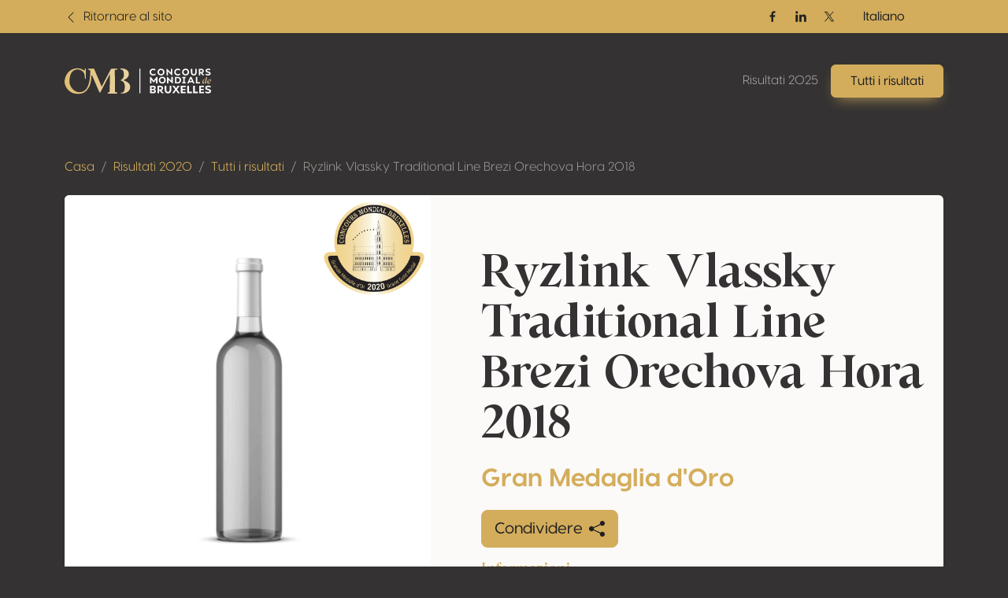

--- FILE ---
content_type: text/html; charset=UTF-8
request_url: https://results.concoursmondial.com/it/risultati/2020/151747-ryzlink-vlassky-traditional-line-brezi-orechova-hora-2018
body_size: 10970
content:
<!doctype html>
<html lang="it" data-bs-theme="dark">
<head>

    <meta charset="UTF-8">
    <meta name="viewport"
          content="width=device-width, user-scalable=no, initial-scale=1.0, maximum-scale=1.0, minimum-scale=1.0">
    <meta http-equiv="X-UA-Compatible" content="ie=edge">

    <!-- SEO Meta -->
    <title>Ryzlink Vlassky Traditional Line Brezi Orechova Hora 2018 • Concours Mondial de Bruxelles</title><meta name="description" content="Ryzlink Vlassky Traditional Line Brezi Orechova Hora 2018"><link rel="alternate" hreflang="fr" href="https://results.concoursmondial.com/fr/resultats/2020/151747-ryzlink-vlassky-traditional-line-brezi-orechova-hora-2018"/><link rel="alternate" hreflang="en" href="https://results.concoursmondial.com/en/results/2020/151747-ryzlink-vlassky-traditional-line-brezi-orechova-hora-2018"/><link rel="alternate" hreflang="es" href="https://results.concoursmondial.com/es/resultados/2020/151747-ryzlink-vlassky-traditional-line-brezi-orechova-hora-2018"/><link rel="alternate" hreflang="pt" href="https://results.concoursmondial.com/pt/resultados/2020/151747-ryzlink-vlassky-traditional-line-brezi-orechova-hora-2018"/><link rel="alternate" hreflang="de" href="https://results.concoursmondial.com/de/ergebnisse/2020/151747-ryzlink-vlassky-traditional-line-brezi-orechova-hora-2018"/><meta property="og:title" content="Ryzlink Vlassky Traditional Line Brezi Orechova Hora 2018" /><meta property="og:site_name" content="Concours Mondial de Bruxelles 2025" /><meta property="og:description" content="Ryzlink Vlassky Traditional Line Brezi Orechova Hora 2018" /><meta property="og:type" content="website" /><meta property="og:url" content="https://results.concoursmondial.com/it/risultati/2020/151747-ryzlink-vlassky-traditional-line-brezi-orechova-hora-2018" /><meta property="og:image" content="https://docs.concoursmondial.com/linked/CMB2020/reg/52952/c9b9d7a5-b410-4aa7-9572-6c55ac15ce82.jpeg" /><meta name="twitter:title" content="Ryzlink Vlassky Traditional Line Brezi Orechova Hora 2018" /><meta name="twitter:description" content="Ryzlink Vlassky Traditional Line Brezi Orechova Hora 2018" /><meta name="twitter:url" content="https://results.concoursmondial.com/it/risultati/2020/151747-ryzlink-vlassky-traditional-line-brezi-orechova-hora-2018" /><meta name="twitter:images0" content="https://docs.concoursmondial.com/linked/CMB2020/reg/52952/c9b9d7a5-b410-4aa7-9572-6c55ac15ce82.jpeg" /><script type="application/ld+json">{"@context":"https://schema.org","@type":"WebPage","name":"Concours Mondial de Bruxelles","description":"Concours Mondial de Bruxelles"}</script>

    <!-- CSS & JS Files -->
    <link href="https://results.concoursmondial.com/css/app.css" rel="stylesheet">

            <!-- Google Tag Manager -->
        <script async="" src="https://www.googletagmanager.com/gtag/js?id=G-SWS3NMLJLT"></script>
        <script>
            window.dataLayer = window.dataLayer || [];
            function gtag() { dataLayer.push(arguments) }
            gtag('js', new Date());
            gtag('config', 'G-SWS3NMLJLT');
        </script>
    
            <!-- Matomo -->
        <script>
            var _paq = window._paq = window._paq || [];
            _paq.push(['trackPageView']);
            _paq.push(['enableLinkTracking']);
            _paq.push(['requireCookieConsent']);
            (function() {
                var u="//analytics.softedge.be/";
                _paq.push(['setTrackerUrl', u+'matomo.php']);
                _paq.push(['setSiteId', '7']);
                var d=document, g=d.createElement('script'), s=d.getElementsByTagName('script')[0];
                g.async=true; g.src=u+'matomo.js'; s.parentNode.insertBefore(g,s);
            })();
        </script>
    
</head>
<body>

    <header class="position-absolute top-0 z-2 w-100">
	<nav class="navbar top-bar">
		<div class="container">
			<div class="row justify-content-between align-items-center w-100">

                <div class="col-6 d-flex align-items-center">
                    <a class="text-bg-primary" href="https://concoursmondial.com/">
                        <svg xmlns="http://www.w3.org/2000/svg" width="1em" height="1em" viewBox="0 0 16 16" fill="currentColor" class="bi bi-chevron-left me-1">
                            <path fill-rule="evenodd" d="M11.354 1.646a.5.5 0 0 1 0 .708L5.707 8l5.647 5.646a.5.5 0 0 1-.708.708l-6-6a.5.5 0 0 1 0-.708l6-6a.5.5 0 0 1 .708 0z"></path>
                        </svg>
                        <span> Ritornare al sito </span>
                    </a>
                </div>

                <div class="col-6 d-flex justify-content-end align-items-center">

                    <div class="hstack d-none d-md-flex align-items-center gap-2">

                                                    <a href="https://www.facebook.com/concoursmondial/" class="btn btn-sm text-bg-primary btn-icon btn-facebook" target="_blank" rel="noopener">
                                <span class="visually-hidden">Facebook</span>
                                <svg xmlns="http://www.w3.org/2000/svg" width="1em" height="1em" viewBox="0 0 24 24">
                                    <path fill="currentColor" d="M13.397 20.997v-8.196h2.765l.411-3.209h-3.176V7.548c0-.926.258-1.56 1.587-1.56h1.684V3.127A22.336 22.336 0 0 0 14.201 3c-2.444 0-4.122 1.492-4.122 4.231v2.355H7.332v3.209h2.753v8.202h3.312z">
                                    </path>
                                </svg>
                            </a>
                        
                                                    <a href="https://www.linkedin.com/company/concoursmondial/" class="btn btn-sm text-bg-primary btn-icon btn-linkedin" target="_blank" rel="noopener">
                                <span class="visually-hidden">Linkedin</span>
                                <svg xmlns="http://www.w3.org/2000/svg" width="1em" height="1em" viewBox="0 0 24 24">
                                    <circle fill="currentColor" cx="4.983" cy="5.009" r="2.188"></circle>
                                    <path fill="currentColor" d="M9.237 8.855v12.139h3.769v-6.003c0-1.584.298-3.118 2.262-3.118 1.937 0 1.961 1.811 1.961 3.218v5.904H21v-6.657c0-3.27-.704-5.783-4.526-5.783-1.835 0-3.065 1.007-3.568 1.96h-.051v-1.66H9.237zm-6.142 0H6.87v12.139H3.095z">
                                    </path>
                                </svg>
                            </a>
                        
                                                    <a href="https://twitter.com/concoursmondial/" class="btn btn-sm text-bg-primary btn-icon btn-twitter" target="_blank" rel="noopener">
                                <span class="visually-hidden">Twitter / X</span>
                                <svg xmlns="http://www.w3.org/2000/svg" width="1em" height="1em" viewBox="0 0 12 12">
                                    <path fill="currentColor" d="m6.76 5.371 2.978-3.46h-.706L6.447 4.914 4.382 1.91H2l3.123 4.545L2 10.085h.706l2.73-3.174 2.18 3.173h2.382L6.76 5.371Zm-.966 1.124-.317-.453-2.517-3.6h1.084l2.031 2.905.317.453 2.64 3.777H7.95L5.794 6.495Z"></path>
                                </svg>
                            </a>
                        
                    </div>

                    <div>
                        <div>
                            <div class="dropdown">
                                <button class="btn btn-primary dropdown-toggle" type="button" data-bs-toggle="dropdown" aria-expanded="false">
                                    Italiano
                                </button>
                                <ul class="dropdown-menu">
                                                                            <li>
                                            <a class="dropdown-item" href="https://results.concoursmondial.com/fr/resultats/2020/151747-ryzlink-vlassky-traditional-line-brezi-orechova-hora-2018">
                                                Français
                                            </a>
                                        </li>
                                                                            <li>
                                            <a class="dropdown-item" href="https://results.concoursmondial.com/en/results/2020/151747-ryzlink-vlassky-traditional-line-brezi-orechova-hora-2018">
                                                English
                                            </a>
                                        </li>
                                                                            <li>
                                            <a class="dropdown-item" href="https://results.concoursmondial.com/es/resultados/2020/151747-ryzlink-vlassky-traditional-line-brezi-orechova-hora-2018">
                                                Español
                                            </a>
                                        </li>
                                                                            <li>
                                            <a class="dropdown-item" href="https://results.concoursmondial.com/it/risultati/2020/151747-ryzlink-vlassky-traditional-line-brezi-orechova-hora-2018">
                                                Italiano
                                            </a>
                                        </li>
                                                                            <li>
                                            <a class="dropdown-item" href="https://results.concoursmondial.com/pt/resultados/2020/151747-ryzlink-vlassky-traditional-line-brezi-orechova-hora-2018">
                                                Portugués
                                            </a>
                                        </li>
                                                                            <li>
                                            <a class="dropdown-item" href="https://results.concoursmondial.com/de/ergebnisse/2020/151747-ryzlink-vlassky-traditional-line-brezi-orechova-hora-2018">
                                                Deutsch
                                            </a>
                                        </li>
                                                                    </ul>
                            </div>
                        </div>
                    </div>

                    
                </div>
			</div>
		</div>
	</nav>

	<nav class="navbar navbar-dark navbar-expand-md">
		<div class="container">

            <a class="navbar-brand" href="https://results.concoursmondial.com/it/risultati">
				<svg xmlns="http://www.w3.org/2000/svg" xmlns:xlink="http://www.w3.org/1999/xlink" data-name="Calque 1" viewBox="0 0 1080 188.48">
					<defs>
						<linearGradient id="a" x1="991.63" x2="1107.27" y1="89.11" y2="89.11" data-name="Or" gradientUnits="userSpaceOnUse">
							<stop offset="0" stop-color="#debb6f"></stop>
							<stop offset="1" stop-color="#ebd6a9"></stop>
						</linearGradient>
						<linearGradient xlink:href="#a" id="b" x1="991.63" x2="1107.27" y1="96.78" y2="96.78" data-name="Or"></linearGradient>
						<linearGradient xlink:href="#a" id="c" x1="-45.13" x2="553.96" y1="94.24" y2="94.24" data-name="Or"></linearGradient>
						<linearGradient xlink:href="#a" id="d" x1="-45.13" x2="553.96" y1="93.64" y2="93.64" data-name="Or"></linearGradient>
					</defs>
					<path fill="#fff" d="M626.56 28.28c0-15.28 11.72-25.47 26.52-25.47 6.91 0 13.68 2.16 18.49 5.93l-4.54 7.74-.49.14c-3.49-2.93-8.93-4.26-12.98-4.26-8.65 0-16.05 6.28-16.05 15.77s7.88 15.7 16.68 15.7c5.58 0 11.93-2.09 15.7-5.23h.77v9.7c-4.05 3-10.88 5.02-18.14 5.02-14.23 0-25.96-10.05-25.96-25.05Zm58.34-.21c0-14.51 11.37-25.26 25.96-25.26s25.96 10.75 25.96 25.26-11.44 25.26-25.96 25.26-25.96-10.75-25.96-25.26Zm40.96 0c0-9.07-6.7-15.63-15-15.63-8.72 0-15 6.7-15 15.63s6.35 15.63 15 15.63 15-6.63 15-15.63ZM794.2 3.64v48.84h-3.14l-28.4-27.91v27.91h-10.75V3.64h3.07l28.47 28.75V3.64h10.75Zm14.02 24.64c0-15.28 11.72-25.47 26.52-25.47 6.91 0 13.68 2.16 18.49 5.93l-4.54 7.74-.49.14c-3.49-2.93-8.93-4.26-12.98-4.26-8.65 0-16.05 6.28-16.05 15.77s7.88 15.7 16.68 15.7c5.58 0 11.93-2.09 15.7-5.23h.77v9.7c-4.05 3-10.88 5.02-18.14 5.02-14.23 0-25.96-10.05-25.96-25.05Zm58.09-.21c0-14.51 11.37-25.26 25.96-25.26s25.96 10.75 25.96 25.26-11.44 25.26-25.96 25.26-25.96-10.75-25.96-25.26Zm40.96 0c0-9.07-6.7-15.63-15-15.63-8.72 0-15 6.7-15 15.63s6.35 15.63 15 15.63 15-6.63 15-15.63Zm23.91 2.44V3.64h10.75v27.21c0 7.74 4.05 12.7 10.75 12.7s10.61-5.02 10.61-12.84V3.64h10.75V30.5c0 14.1-8.72 22.82-21.49 22.82S931.2 44.6 931.2 30.5Zm98.83 20.93-.56 1.05h-11.23l-14.3-16.33h-3.98v16.33h-10.26V3.64h17.65c11.65 0 19.4 6.49 19.4 16.12 0 7.05-4.4 12.84-11.58 15.21l14.86 16.47Zm-30.07-23.38h6.21c6.42.07 10.19-3.35 10.19-7.81s-3.77-7.61-10.19-7.61h-6.21v15.42Zm41.39 21.99-1.75-10.12.21-.14a39.57 39.57 0 0 0 17.03 4.4c5.86 0 9.84-1.95 9.84-5.3 0-2.51-1.75-3.91-4.54-4.88l-12.63-3.49c-6.98-2.37-9.49-7.75-9.49-12.98 0-9.35 7.75-14.72 19.05-14.72 5.72 0 12.21 1.4 15.21 3.21v9.7c-3.77-2.58-10.05-3.91-14.86-3.91-6.42 0-8.65 2.37-8.65 5.65 0 1.6.56 3.91 4.33 5.16l12.14 3.63c6.28 1.81 10.12 6.21 10.12 12.42 0 9.28-8.37 14.65-20.03 14.65-4.68 0-11.65-1.4-15.98-3.28ZM684.9 63.19v48.84h-10.75V84.4l-16.19 20.79h-1.68L640.09 84.4v27.63h-10.75V63.19h6.42l21.35 27.84 21.28-27.84h6.49Zm9.35 24.42c0-14.51 11.37-25.26 25.96-25.26s25.96 10.75 25.96 25.26-11.44 25.26-25.96 25.26-25.96-10.75-25.96-25.26Zm40.96 0c0-9.07-6.7-15.63-15-15.63-8.72 0-15 6.7-15 15.63s6.35 15.63 15 15.63 15-6.63 15-15.63Zm62.58-24.42v48.84h-3.14l-28.4-27.91v27.91H755.5V63.19h3.07l28.47 28.75V63.19h10.75Zm61.75 24.42c0 14.58-9.98 24.42-24.49 24.42h-20.58V63.19h20.58c14.86 0 24.49 9.91 24.49 24.42Zm-10.96 0c0-8.93-5.58-14.93-13.96-14.93h-9.42v29.87h9.42c8.51 0 13.96-6.07 13.96-14.93Zm36.92-15.35v30.7h6.77v9.07h-24.28v-9.07h6.77v-30.7h-6.77v-9.07h24.28v9.07h-6.77Zm57.37 30.36h-23.38l-4.12 9.42h-10.88l22.47-48.84h8.37l22.61 48.84h-10.89l-4.19-9.42Zm-3.84-8.72-7.88-17.79-7.82 17.79h15.7Zm59.41 8.37v9.77h-30.49V63.2h10.75v39.07h19.75Z"></path>
					<path fill="url(#a)" d="m1049.26 99.69.28.49c-3.28 7.4-8.51 13.26-11.72 13.26-2.86 0-3.98-4.6-.49-16.89l-.21-.21c-5.37 12-11.37 17.03-15.7 17.03-4.68 0-7.33-5.79-5.3-14.79 2.86-12.63 10.82-18.49 17.44-18.49 2.65 0 5.16.98 6.91 2.86l2.3-9.35c1.05-3.98 1.12-5.09-2.51-5.58l.21-.7c4.47-.28 7.12-1.25 11.65-2.51-3.07 11.09-6.77 26.1-9.42 36.7-2.3 9.28 1.12 7.75 6.56-1.81Zm-14.65-17.79c-6.49 0-11.3 9.91-11.86 17.86-.35 4.33.91 6.84 3.14 6.84 2.72 0 6.91-3.77 11.79-12.63 1.88-6.98.84-2.72 2.44-9.77-1.95-1.6-3.77-2.3-5.51-2.3Z"></path>
					<path fill="url(#b)" d="M1078.08 100.1c-5.23 10.61-11.44 13.26-16.12 13.33-7.47.14-12.14-6.14-9.63-16.19 2.51-10.12 10.26-16.61 17.51-17.1 5.16-.35 9.35 2.3 9.98 8.3.28 2.23.35 5.37-21.14 12.07.7 5.09 3.21 8.3 7.88 8.02 0 0 5.58.42 10.96-8.79l.56.35Zm-4.95-11.65c-.42-3.28-1.95-6.35-5.3-6.35-.63 0-1.4.14-2.16.42-4.05 1.33-7.47 7.54-7.19 16.05 0 .21 0 .42.07.63 13.05-5.3 14.86-8.3 14.58-10.75Z"></path>
					<path fill="#fff" d="M673.79 169.79c0 8.37-7.02 14.59-17.46 14.59h-26.15v-55.82h22.97c12.36 0 19.06 6.7 19.06 15.23 0 6.3-4.55 11-9.89 12.36 6.22 1.2 11.48 6.38 11.48 13.64Zm-22.73-31.26h-8.77v14.19h8.21c6.06 0 9.65-2.79 9.65-7.02 0-4.55-3.19-7.18-9.09-7.18Zm10.53 29.5c0-3.99-3.51-7.1-8.77-7.1h-10.53v13.48h10.53c5.26 0 8.77-2.39 8.77-6.38Zm69.06 15.16-.64 1.2h-12.84l-16.35-18.66h-4.55v18.66h-11.72v-55.82h20.17c13.32 0 22.17 7.42 22.17 18.42 0 8.05-5.02 14.67-13.24 17.38l16.99 18.82Zm-34.37-26.71h7.1c7.34.08 11.64-3.83 11.64-8.93s-4.31-8.69-11.64-8.69h-7.1v17.62Zm41.86 2.79v-30.7h12.28v31.1c0 8.85 4.63 14.51 12.28 14.51s12.12-5.74 12.12-14.67v-30.94h12.28v30.7c0 16.11-9.97 26.07-24.56 26.07s-24.4-9.97-24.4-26.07Zm111 24.16v.96H835.9l-14.19-19.78-14.19 19.78H794.2v-.96l20.41-27.59-19.38-26.31v-.96h13.32l13.16 18.5 13.08-18.5h13.32v.96l-19.22 26.31 20.25 27.59Zm20.1-44.02v12.6h22.09v9.49l-22.09.08v11.96h23.36v10.84h-35.64v-55.82h35.64v10.84h-23.36Zm70.09 33.81v11.16h-34.85v-55.82h12.28v44.66h22.57Zm43.86 0v11.16h-34.85v-55.82h12.28v44.66h22.57Zm21.29-33.81v12.6h22.09v9.49l-22.09.08v11.96h23.36v10.84H992.2v-55.82h35.64v10.84h-23.36Zm34.37 42.19-1.99-11.56.24-.16a45.22 45.22 0 0 0 19.46 5.02c6.7 0 11.24-2.23 11.24-6.06 0-2.87-1.99-4.47-5.18-5.58l-14.43-3.99c-7.97-2.71-10.84-8.85-10.84-14.83 0-10.68 8.85-16.82 21.77-16.82 6.54 0 13.96 1.59 17.38 3.67v11.08c-4.31-2.95-11.48-4.47-16.99-4.47-7.34 0-9.89 2.71-9.89 6.46 0 1.83.64 4.47 4.94 5.9l13.88 4.15c7.18 2.07 11.56 7.1 11.56 14.19 0 10.61-9.57 16.74-22.89 16.74-5.34 0-13.32-1.59-18.26-3.75Z"></path>
					<path fill="url(#c)" d="m156.6 75.28.5-69.55a4.13 4.13 0 1 0-8.26-.03v7.48a3.85 3.85 0 0 1-6.15 3.09l-5.31-3.96S112.26-6.06 76.11 2.08C39.97 10.22 11.37 34.96 1.48 83.16c-9.88 48.2 30.97 100.44 80.87 104.55 49.89 4.11 71.81-7.98 95.02-44.11 17.03-26.51 20.46-70.27 21.11-90.34.08-2.43 3.4-3.05 4.36-.82l53.28 123.84a4.68 4.68 0 0 0 8.45.3L334.4 41.61l-2 128.22a8.03 8.03 0 0 1-7.41 7.88l-4.03.31a4.27 4.27 0 0 0 .33 8.52h64.17a3.98 3.98 0 0 0 .87-7.86l-10.12-2.27a5.21 5.21 0 0 1-4.06-5.02l-1.67-155.75a4.48 4.48 0 0 1 4.08-4.52l12.19-.99a3.6 3.6 0 0 0-.29-7.19l-39.57.64a7.21 7.21 0 0 0-6.27 3.85l-67.13 127.68-55.98-131.6h-41.39a3.5 3.5 0 0 0-.88 6.89l4.55.74c5.56.9 9.67 5.68 9.71 11.31.24 30.87-3.03 125.53-51.07 147.66C80.81 196.65 33.25 137.72 35.78 94.4c2.53-43.32 12.13-70.6 40.32-82.21 28.2-11.61 67.87 6.05 71.45 38.5l2.87 24.89a3.1 3.1 0 0 0 6.17-.29Z"></path>
					<path fill="url(#d)" d="m418.93 9.17-4.97-.41a3.6 3.6 0 0 1 .29-7.19l11.95.19s32.56.61 44.41 24.74c7.03 14.3 3.72 31.46-7.45 42.83-6.27 6.39-15.89 13.33-30.63 19.19 0 0 50.18 12.29 51.5 45.65 1.33 33.36-27.82 51.42-54.73 51.55h-11.72a2.77 2.77 0 0 1-2.78-2.78 2.79 2.79 0 0 1 2.9-2.78c4.16.17 13.81.36 20.13-10.55 6.74-11.64 14.1-58.32-10.21-73.74a27.09 27.09 0 0 0-8.82-3.45c-3.17-.68-7.85-2.55-1.46-7.29 8.92-6.61 23.22-15.76 19.87-44.24-1.16-9.87-2.84-16.64-4.55-21.27a16.04 16.04 0 0 0-13.73-10.45Z"></path>
					<path fill="#fff" d="M551.87 2.81h6.9v181.58h-6.9z"></path>
				</svg>
			</a>

			<button class="d-md-none btn py-1 ps-3 pe-2 text-contrast-high bg-white bg-opacity-10 border border-1 gap-2" style="backdrop-filter: blur(6px);" type="button" data-bs-toggle="offcanvas" data-bs-target="#offcanvasNavbar" aria-controls="offcanvasNavbar" aria-label="Toggle navigation">
				Menu
				<svg xmlns="http://www.w3.org/2000/svg" width="2em" height="2em" viewBox="0 0 24 24">
					<path fill="currentColor" d="M4 6h16v2H4zm4 5h12v2H8zm5 5h7v2h-7z"></path>
				</svg>
			</button>

			<div class="offcanvas offcanvas-end text-end" tabindex="-1" data-bs-scroll="false" data-bs-backdrop="static" id="offcanvasNavbar" aria-labelledby="offcanvasNavbarLabel">

				<!-- Primary band on mobile -->
				<div class="position-absolute top-0 start-0 h-100 bg-primary d-md-none" style="width: 4rem;"></div>

				<div class="offcanvas-header z-1">
					<h1 class="offcanvas-title visually-hidden" id="offcanvasNavbarLabel">Navigation</h1>
					<a href="https://results.concoursmondial.com/it/risultati" class="d-flex justify-content-center align-items-center">
						<img style="height: 5rem; width: 5rem;" class="img-fluid" src="https://img.concoursmondial.com/logos/concours-mondial-bruxelles-medal.svg" alt="Concours Mondial de Bruxelles Medal">
					</a>
					<button type="button" class="btn-close" data-bs-dismiss="offcanvas" aria-label="Close"></button>
				</div>

				<div class="offcanvas-body">

                    <ul class="navbar-nav ms-auto mt-5 mt-md-0">
                        <li class="nav-item">
                            <a class="nav-link" href="https://results.concoursmondial.com/it/risultati"> Risultati 2025 </a>
                        </li>
                        <li class="nav-item">
                            <a class="btn btn-primary lift shadow-primary" role="button" href="https://results.concoursmondial.com/it/risultati/2025"> Tutti i risultati </a>
                        </li>
                        <li class="nav-item d-md-none">
                                                    </li>
                    </ul>

					<!-- Socials + lang switch mobile -->
					<div class="hstack socials me-lg-4 d-md-none">

                                                    <a href="https://www.facebook.com/concoursmondial/" class="btn btn-sm text-white-50 btn-icon btn-facebook" target="_blank" rel="noopener">
                                <span class="visually-hidden">Facebook</span>
                                <svg xmlns="http://www.w3.org/2000/svg" width="1em" height="1em" viewBox="0 0 24 24">
                                    <path fill="currentColor" d="M13.397 20.997v-8.196h2.765l.411-3.209h-3.176V7.548c0-.926.258-1.56 1.587-1.56h1.684V3.127A22.336 22.336 0 0 0 14.201 3c-2.444 0-4.122 1.492-4.122 4.231v2.355H7.332v3.209h2.753v8.202h3.312z">
                                    </path>
                                </svg>
                            </a>
                        
                                                    <a href="https://www.linkedin.com/company/concoursmondial/" class="btn btn-sm text-white-50 btn-icon btn-linkedin" target="_blank" rel="noopener">
                                <span class="visually-hidden">Linkedin</span>
                                <svg xmlns="http://www.w3.org/2000/svg" width="1em" height="1em" viewBox="0 0 24 24">
                                    <circle fill="currentColor" cx="4.983" cy="5.009" r="2.188"></circle>
                                    <path fill="currentColor" d="M9.237 8.855v12.139h3.769v-6.003c0-1.584.298-3.118 2.262-3.118 1.937 0 1.961 1.811 1.961 3.218v5.904H21v-6.657c0-3.27-.704-5.783-4.526-5.783-1.835 0-3.065 1.007-3.568 1.96h-.051v-1.66H9.237zm-6.142 0H6.87v12.139H3.095z">
                                    </path>
                                </svg>
                            </a>
                        
                                                    <a href="https://twitter.com/concoursmondial/" class="btn btn-sm text-white-50 btn-icon btn-twitter" target="_blank" rel="noopener">
                                <span class="visually-hidden">Twitter / X</span>
                                <svg xmlns="http://www.w3.org/2000/svg" width="1em" height="1em" viewBox="0 0 12 12">
                                    <path fill="currentColor" d="m6.76 5.371 2.978-3.46h-.706L6.447 4.914 4.382 1.91H2l3.123 4.545L2 10.085h.706l2.73-3.174 2.18 3.173h2.382L6.76 5.371Zm-.966 1.124-.317-.453-2.517-3.6h1.084l2.031 2.905.317.453 2.64 3.777H7.95L5.794 6.495Z"></path>
                                </svg>
                            </a>
                        
						<!-- Lang switch mobile -->
						<div class="lang-switcher ms-auto d-xl-none">
                            <div class="dropup">
                                <button class="btn btn-dark hstack dropdown-toggle" type="button" data-bs-toggle="dropdown" aria-expanded="false">
                                    Italiano
                                    <svg class="ms-2 text-primary" xmlns="http://www.w3.org/2000/svg" width=".8em" height=".8em" fill="currentColor" viewBox="0 0 16 16">
                                        <path fill-rule="evenodd" d="M7.646 4.646a.5.5 0 0 1 .708 0l6 6a.5.5 0 0 1-.708.708L8 5.707l-5.646 5.647a.5.5 0 0 1-.708-.708l6-6z"/>
                                    </svg>
                                </button>
                                <ul class="dropdown-menu">
                                                                            <li>
                                            <a class="dropdown-item" href="https://results.concoursmondial.com/fr/resultats/2020/151747-ryzlink-vlassky-traditional-line-brezi-orechova-hora-2018">
                                                Français
                                            </a>
                                        </li>
                                                                            <li>
                                            <a class="dropdown-item" href="https://results.concoursmondial.com/en/results/2020/151747-ryzlink-vlassky-traditional-line-brezi-orechova-hora-2018">
                                                English
                                            </a>
                                        </li>
                                                                            <li>
                                            <a class="dropdown-item" href="https://results.concoursmondial.com/es/resultados/2020/151747-ryzlink-vlassky-traditional-line-brezi-orechova-hora-2018">
                                                Español
                                            </a>
                                        </li>
                                                                            <li>
                                            <a class="dropdown-item" href="https://results.concoursmondial.com/it/risultati/2020/151747-ryzlink-vlassky-traditional-line-brezi-orechova-hora-2018">
                                                Italiano
                                            </a>
                                        </li>
                                                                            <li>
                                            <a class="dropdown-item" href="https://results.concoursmondial.com/pt/resultados/2020/151747-ryzlink-vlassky-traditional-line-brezi-orechova-hora-2018">
                                                Portugués
                                            </a>
                                        </li>
                                                                            <li>
                                            <a class="dropdown-item" href="https://results.concoursmondial.com/de/ergebnisse/2020/151747-ryzlink-vlassky-traditional-line-brezi-orechova-hora-2018">
                                                Deutsch
                                            </a>
                                        </li>
                                                                    </ul>
                            </div>
                        </div>

					</div>

				</div>
			</div>
		</div>
	</nav>
</header>

    <div class="modal fade" role="dialog" tabindex="-1" id="share">
    <div class="modal-dialog modal-dialog-centered" role="document">
        <div class="modal-content">

            <div class="modal-header">
                <h4 class="modal-title"> Condividere </h4>
                <button type="button" class="btn-close" data-bs-dismiss="modal" aria-label="Close"></button>
            </div>

            <div class="modal-body">
                <div class="row">

                    <div class="col-6 col-sm-4 d-flex flex-column align-items-center mb-3">
                        <div class="btn-social-link">
                            <a target="_blank" href="http://www.facebook.com/sharer.php?u=https%3A%2F%2Fresults.concoursmondial.com%2Fit%2Frisultati%2F2020%2F151747-ryzlink-vlassky-traditional-line-brezi-orechova-hora-2018">
                                <svg xmlns="http://www.w3.org/2000/svg" width="1em" height="1em" viewBox="0 0 24 24" fill="none" class="h1">
                                    <path d="M9.19795 21.5H13.198V13.4901H16.8021L17.198 9.50977H13.198V7.5C13.198 6.94772 13.6457 6.5 14.198 6.5H17.198V2.5H14.198C11.4365 2.5 9.19795 4.73858 9.19795 7.5V9.50977H7.19795L6.80206 13.4901H9.19795V21.5Z" fill="currentColor"></path>
                                </svg>
                                <span> Facebook </span>
                            </a>
                        </div>
                    </div>

                    <div class="col-6 col-sm-4 d-flex flex-column align-items-center mb-3">
                        <div class="btn-social-link">
                            <a target="_blank" href="http://twitter.com/share?url=https%3A%2F%2Fresults.concoursmondial.com%2Fit%2Frisultati%2F2020%2F151747-ryzlink-vlassky-traditional-line-brezi-orechova-hora-2018">
                            <svg xmlns="http://www.w3.org/2000/svg" width="1em" height="1em" fill="currentColor" viewBox="0 0 16 16" class="h1 pt-2">
                                <path d="M12.6.75h2.454l-5.36 6.142L16 15.25h-4.937l-3.867-5.07-4.425 5.07H.316l5.733-6.57L0 .75h5.063l3.495 4.633L12.601.75Zm-.86 13.028h1.36L4.323 2.145H2.865l8.875 11.633Z"/>
                            </svg>
                                <span> Twitter / X </span>
                            </a>
                        </div>
                    </div>

                    <div class="col-6 col-sm-4 d-flex flex-column align-items-center mb-3">
                        <div class="btn-social-link">
                            <a target="_blank" href="https://www.linkedin.com/shareArticle?mini=true&url=https%3A%2F%2Fresults.concoursmondial.com%2Fit%2Frisultati%2F2020%2F151747-ryzlink-vlassky-traditional-line-brezi-orechova-hora-2018">
                                <svg xmlns="http://www.w3.org/2000/svg" width="1em" height="1em" viewBox="0 0 24 24" fill="none" class="h1">
                                    <path d="M14.8284 12L16.2426 13.4142L19.071 10.5858C20.6331 9.02365 20.6331 6.49099 19.071 4.9289C17.509 3.3668 14.9763 3.3668 13.4142 4.9289L10.5858 7.75732L12 9.17154L14.8284 6.34311C15.6095 5.56206 16.8758 5.56206 17.6568 6.34311C18.4379 7.12416 18.4379 8.39049 17.6568 9.17154L14.8284 12Z" fill="currentColor"></path>
                                    <path d="M12 14.8285L13.4142 16.2427L10.5858 19.0711C9.02372 20.6332 6.49106 20.6332 4.92896 19.0711C3.36686 17.509 3.36686 14.9764 4.92896 13.4143L7.75739 10.5858L9.1716 12L6.34317 14.8285C5.56212 15.6095 5.56212 16.8758 6.34317 17.6569C7.12422 18.4379 8.39055 18.4379 9.1716 17.6569L12 14.8285Z" fill="currentColor"></path>
                                    <path d="M14.8285 10.5857C15.219 10.1952 15.219 9.56199 14.8285 9.17147C14.4379 8.78094 13.8048 8.78094 13.4142 9.17147L9.1716 13.4141C8.78107 13.8046 8.78107 14.4378 9.1716 14.8283C9.56212 15.2188 10.1953 15.2188 10.5858 14.8283L14.8285 10.5857Z" fill="currentColor"></path>
                                </svg>
                                <span> LinkedIn </span>
                            </a>
                        </div>
                    </div>

                    <div class="col">
                        <p class="mb-3 fw-bold"> Collegamento alla pagina </p>
                        <div class="input-group">
                            <input class="form-control" id="copyClipboard" type="text" readonly="" value="https://results.concoursmondial.com/it/risultati/2020/151747-ryzlink-vlassky-traditional-line-brezi-orechova-hora-2018" />
                            <button onclick="navigator.clipboard.writeText('https://results.concoursmondial.com/it/risultati/2020/151747-ryzlink-vlassky-traditional-line-brezi-orechova-hora-2018')" class="btn border-1 border-top border-bottom border-end" type="button">
                                Copiare
                                <svg xmlns="http://www.w3.org/2000/svg" width="1em" height="1em" viewBox="0 0 16 16" fill="currentColor" class="bi bi-clipboard-plus ms-2">
                                    <path fill-rule="evenodd" d="M4 1.5H3a2 2 0 0 0-2 2V14a2 2 0 0 0 2 2h10a2 2 0 0 0 2-2V3.5a2 2 0 0 0-2-2h-1v1h1a1 1 0 0 1 1 1V14a1 1 0 0 1-1 1H3a1 1 0 0 1-1-1V3.5a1 1 0 0 1 1-1h1v-1z"></path>
                                    <path fill-rule="evenodd" d="M9.5 1h-3a.5.5 0 0 0-.5.5v1a.5.5 0 0 0 .5.5h3a.5.5 0 0 0 .5-.5v-1a.5.5 0 0 0-.5-.5zm-3-1A1.5 1.5 0 0 0 5 1.5v1A1.5 1.5 0 0 0 6.5 4h3A1.5 1.5 0 0 0 11 2.5v-1A1.5 1.5 0 0 0 9.5 0h-3zM8 7a.5.5 0 0 1 .5.5V9H10a.5.5 0 0 1 0 1H8.5v1.5a.5.5 0 0 1-1 0V10H6a.5.5 0 0 1 0-1h1.5V7.5A.5.5 0 0 1 8 7z"></path>
                                </svg>
                            </button>
                        </div>
                    </div>

                </div>
            </div>

            <div class="modal-footer">
                <button class="btn btn-outline-primary" type="button" data-bs-dismiss="modal"> Ok </button>
            </div>

        </div>
    </div>
</div>

    <section>
            <div class="container">
                <div class="row">
                    <div class="col-12 mb-3">
                        <nav>
                            <ol class="breadcrumb">
                                <li class="breadcrumb-item"> <a href="https://concoursmondial.com/"> Casa </a> </li>
                                <li class="breadcrumb-item active"> <a href="https://results.concoursmondial.com/it/risultati"> Risultati 2020 </a> </li>
                                <li class="breadcrumb-item active"> <a href="https://results.concoursmondial.com/it/risultati/2020"> Tutti i risultati </a> </li>
                                <li class="breadcrumb-item active"> Ryzlink Vlassky Traditional Line Brezi Orechova Hora 2018 </li>
                            </ol>
                        </nav>
                    </div>
                </div>
            </div>

            <div class="container">
                <div class="row g-0">
                    <div class="col-12">
                        <div class="card bg-transparent" data-bs-theme="light">
                            <div class="row g-0 bg-lighter">
                                <div class="col-12 col-lg-5 position-relative bg-lightest py-5">
                                    <div class="product-image">
                                         <img src="https://results.concoursmondial.com/img/wine_bottle.jpg" alt="Grand Gold Medal" />                                     </div>
                                    <div class="product-medal">
                                        <img src="https://img.concoursmondial.com/medals/web/cmb2020-grand-gold-medal.png" alt="Grand Gold Medal" />
                                    </div>
                                </div>

                                <div class="col-12 col-lg-7 ps-lg-5 py-lg-5">
                                    <div class="card-body">
                                    <h1 class="display-3 text-contrast-higher"> Ryzlink Vlassky Traditional Line Brezi Orechova Hora 2018 </h1>
                                    <h2 class="fw-bold text-primary ff-body"> Gran Medaglia d&#039;Oro </h2>

                                    
                                    <div class="my-3">
                                        <button class="btn btn-lg btn-primary" type="button" data-bs-toggle="modal" data-bs-target="#share">
                                            Condividere
                                            <svg xmlns="http://www.w3.org/2000/svg" width="1em" height="1em" viewBox="0 0 16 16" fill="currentColor" class="bi bi-share-fill ms-2">
                                                <path fill-rule="evenodd" d="M11 2.5a2.5 2.5 0 1 1 .603 1.628l-6.718 3.12a2.499 2.499 0 0 1 0 1.504l6.718 3.12a2.5 2.5 0 1 1-.488.876l-6.718-3.12a2.5 2.5 0 1 1 0-3.256l6.718-3.12A2.5 2.5 0 0 1 11 2.5z"></path>
                                            </svg>
                                        </button>
                                    </div>

                                    <h3 class="fw-bold mb-2 text-primary fs-5"> Informazioni </h3>

                                    <dl class="row mb-4">
                                        <dt class="col-4"> Tipologia </dt>
                                        <dd class="col-8"> Vino - Fermo </dd>
                                        <dt class="col-4"> Tenore alcolometrico acquisito </dt>
                                        <dd class="col-8"> 13.5% vol </dd>
                                        <dt class="col-4"> Vino barricato </dt>
                                        <dd class="col-8"> No </dd>
                                        <dt class="col-4"> Organico </dt>
                                        <dd class="col-8"> No </dd>
                                        <dt class="col-4"> Nazione </dt>
                                        <dd class="col-8"> Repubblica Ceca </dd>
                                        <dt class="col-4 mb-2"> Regione </dt>
                                        <dd class="col-8"> Moravie </dd>
                                        <dt class="col-4"> Denominazione </dt>
                                        <dd class="col-8">
                                            <span class="me-2"> Mikulovska </span>
                                        </dd>
                                        <dt class="col-4"> Vitigno </dt>
                                        <dd class="col-8">
                                            <span class="me-2"> Welschriesling 100% </span>
                                        </dd>
                                    </dl>

                                    <h3 class="fw-bold mb-2 text-primary fs-5"> Contatto </h3>

                                    <dl class="row">
                                        <dt class="col-4"> Nome </dt>
                                        <dd class="col-8">
                                            <span> Vinarstvi Mikrosvin Mikulov S.A. </span>
                                        </dd>
                                        <dt class="col-4"> Tipologia </dt>
                                        <dd class="col-8">
                                            <span> Produttore  </span>
                                        </dd>
                                        <dt class="col-4"> Website </dt>
                                        <dd class="col-8">
                                            <ul class="list-unstyled">
                                                                                                    <li>
                                                        <a href="http://www.mikrosvin.cz" target="_blank" rel="noreferrer">
                                                            http://www.mikrosvin.cz
                                                        </a>
                                                    </li>
                                                                                            </ul>
                                        </dd>
                                    </dl>
                                    </div>
                                </div>
                            </div>
                        </div>
                    </div>
                </div>
            </div>

    </section>
    <footer>
    <div class="container border-top py-5">
        <div class="row">
            <div class="col">
                <span class="text-contrast-medium"> © Concours Mondial de Bruxelles 2026 | Vinopres </span>
            </div>
        </div>
    </div>
</footer>

    <script type="text/javascript" src="https://results.concoursmondial.com/js/app.js"></script>

</body>
</html>
